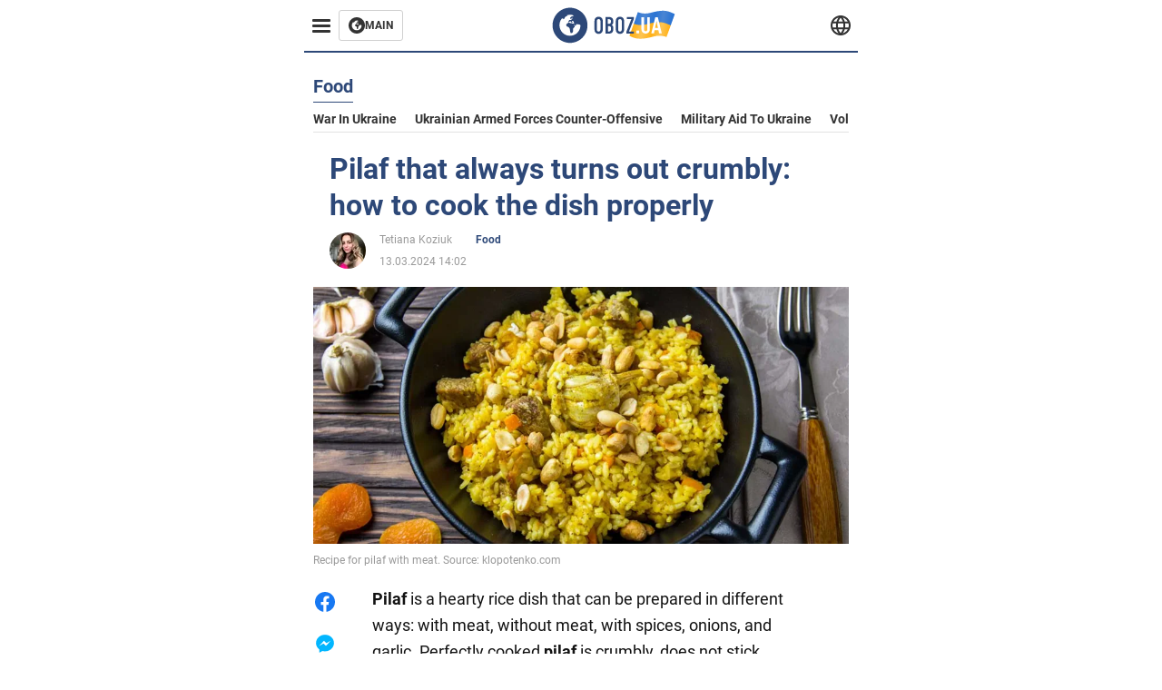

--- FILE ---
content_type: application/x-javascript; charset=utf-8
request_url: https://servicer.idealmedia.io/1314044/1?sessionId=697ea8b4-0dba6&sessionPage=1&sessionNumberWeek=1&sessionNumber=1&scale_metric_1=64.00&scale_metric_2=258.06&scale_metric_3=100.00&cbuster=1769908404326442212342&pvid=4cf15df9-d9e8-43b7-9932-40b0517ac6d9&implVersion=11&lct=1763554920&mp4=1&ap=1&consentStrLen=0&wlid=3d2c3eb0-0967-41d0-81ab-ee1267a9d1d2&uniqId=0cba9&niet=4g&nisd=false&evt=%5B%7B%22event%22%3A1%2C%22methods%22%3A%5B1%2C2%5D%7D%2C%7B%22event%22%3A2%2C%22methods%22%3A%5B1%2C2%5D%7D%5D&pv=5&jsv=es6&dpr=1&hashCommit=cbd500eb&tfre=2414&w=590&h=358&tl=150&tlp=1,2,3&sz=191x338&szp=1,2,3&szl=1,2,3&cxurl=https%3A%2F%2Feng.obozrevatel.com%2Fsection-food%2Fnews-pilaf-that-always-turns-out-crumbly-how-to-cook-the-dish-properly-13-03-2024.html&ref=&lu=https%3A%2F%2Feng.obozrevatel.com%2Fsection-food%2Fnews-pilaf-that-always-turns-out-crumbly-how-to-cook-the-dish-properly-13-03-2024.html
body_size: 1363
content:
var _mgq=_mgq||[];
_mgq.push(["IdealmediaLoadGoods1314044_0cba9",[
["buzzday.info","11961349","1","A Man Wakes Up After Years In A Coma","His True Identity Leaves Doctors Speechless","0","","","","3h8oIP_eH7rxLnEfTCxvKnzcTFzBvD8gDih5lMA-EhcexzLtTLk5QR47WTMoI1VFJP9NESf5a0MfIieRFDqB_Kldt0JdlZKDYLbkLtP-Q-WqEyYHfKWQ1dKiE8kbWzi1",{"i":"https://s-img.idealmedia.io/n/11961349/492x277/0x3x1197x673/aHR0cDovL2ltZ2hvc3RzLmNvbS90LzIwMjYtMDEvNTUyMDAxLzNmMjFiMTY5MWNjMDdjZTBhMGEzYTJmYjBkNGEzNTNlLmpwZWc.webp?v=1769908404-8yBbaSoe-cuBsuqaDw2T3aV5B01jLU5ewVTM2yt35zs","l":"https://clck.idealmedia.io/pnews/11961349/i/30350/pp/1/1?h=3h8oIP_eH7rxLnEfTCxvKnzcTFzBvD8gDih5lMA-EhcexzLtTLk5QR47WTMoI1VFJP9NESf5a0MfIieRFDqB_Kldt0JdlZKDYLbkLtP-Q-WqEyYHfKWQ1dKiE8kbWzi1&utm_campaign=english.obozrevatel.ua&utm_source=english.obozrevatel.ua&utm_medium=referral&rid=34cbac56-ff0b-11f0-be66-d404e6f98490&tt=Direct&att=3&afrd=32&iv=11&ct=1&gdprApplies=0&muid=q0voFD2nrsdh&st=-300&mp4=1&h2=RGCnD2pppFaSHdacZpvmnqbarsuIfBmBga9RVv6KMdcCxQVIyhFlf97PBeF6OmlMvizKxCBLV8vyLhwjcWSQjA**","adc":[],"sdl":0,"dl":"","category":"Интересное","dbbr":1,"bbrt":0,"type":"e","media-type":"static","clicktrackers":[],"cta":"Learn more","cdt":"","tri":"34cbf57f-ff0b-11f0-be66-d404e6f98490","crid":"11961349"}],
["buzzday.info","11959231","1","A 9-Year-Old Girl Thought She Had Found A Lizard In The Forest","When The Veterinarian Saw It, He Exclaimed, “Oh My Goodness, Step Back!","0","","","","3h8oIP_eH7rxLnEfTCxvKhXvTXDSfE4bIagCxYuX1UO_9F9vV-k50QRTI7eDlxJCJP9NESf5a0MfIieRFDqB_Kldt0JdlZKDYLbkLtP-Q-V35iwyVHziydqTVxqIDPfj",{"i":"https://s-img.idealmedia.io/n/11959231/492x277/102x0x1083x609/aHR0cDovL2ltZ2hvc3RzLmNvbS90LzIwMjYtMDEvNTUyMDAxL2FlMzYwYjBlNjZiMjA3ZjBjZTU3ZDJlYTY1YjIyY2U3LmpwZWc.webp?v=1769908404-T37yQUck2QNGIWRZjP8rlfUobCOpWVec5f9c-pTOJ4c","l":"https://clck.idealmedia.io/pnews/11959231/i/30350/pp/2/1?h=3h8oIP_eH7rxLnEfTCxvKhXvTXDSfE4bIagCxYuX1UO_9F9vV-k50QRTI7eDlxJCJP9NESf5a0MfIieRFDqB_Kldt0JdlZKDYLbkLtP-Q-V35iwyVHziydqTVxqIDPfj&utm_campaign=english.obozrevatel.ua&utm_source=english.obozrevatel.ua&utm_medium=referral&rid=34cbac56-ff0b-11f0-be66-d404e6f98490&tt=Direct&att=3&afrd=32&iv=11&ct=1&gdprApplies=0&muid=q0voFD2nrsdh&st=-300&mp4=1&h2=RGCnD2pppFaSHdacZpvmnqbarsuIfBmBga9RVv6KMdcCxQVIyhFlf97PBeF6OmlMvizKxCBLV8vyLhwjcWSQjA**","adc":[],"sdl":0,"dl":"","category":"Интересное","dbbr":1,"bbrt":0,"type":"e","media-type":"static","clicktrackers":[],"cta":"Learn more","cdt":"","tri":"34cbf584-ff0b-11f0-be66-d404e6f98490","crid":"11959231"}],
["soccernet.ng","11981446","1","Official: Nigeria Goal-Machine Joins Nottingham Forest","Nottingham Forest Have Strengthened Their Push For A Strong Finish In Women’s Super League 2 With The Signing Of Nigeria Forward Joy Omewa From Danish","0","","","","3h8oIP_eH7rxLnEfTCxvKkJY5Dik2h0yIvyxCB8foeVnLvNCUkNfIV_52gFpMp5XJP9NESf5a0MfIieRFDqB_Kldt0JdlZKDYLbkLtP-Q-V47nA76b_FjjFn6weEFftp",{"i":"https://s-img.idealmedia.io/n/11981446/492x277/0x2x1022x575/aHR0cDovL2ltZ2hvc3RzLmNvbS90Lzg1MzM5My8zNDdkYTE1NDAxOTFkOWJkMjM5YmVkOGVlYmMwMmZhZC5qcGVn.webp?v=1769908404-YNonVKeHiEo49sIVK30tD-QcUprNirfQHXHcKg2ayyw","l":"https://clck.idealmedia.io/pnews/11981446/i/30350/pp/3/1?h=3h8oIP_eH7rxLnEfTCxvKkJY5Dik2h0yIvyxCB8foeVnLvNCUkNfIV_52gFpMp5XJP9NESf5a0MfIieRFDqB_Kldt0JdlZKDYLbkLtP-Q-V47nA76b_FjjFn6weEFftp&utm_campaign=english.obozrevatel.ua&utm_source=english.obozrevatel.ua&utm_medium=referral&rid=34cbac56-ff0b-11f0-be66-d404e6f98490&tt=Direct&att=3&afrd=32&iv=11&ct=1&gdprApplies=0&muid=q0voFD2nrsdh&st=-300&mp4=1&h2=RGCnD2pppFaSHdacZpvmnqbarsuIfBmBga9RVv6KMdcCxQVIyhFlf97PBeF6OmlMvizKxCBLV8vyLhwjcWSQjA**","adc":[],"sdl":0,"dl":"","category":"Спорт","dbbr":0,"bbrt":0,"type":"e","media-type":"static","clicktrackers":[],"cta":"Learn more","cdt":"","tri":"34cbf585-ff0b-11f0-be66-d404e6f98490","crid":"11981446"}],],
{"awc":{},"dt":"desktop","ts":"","tt":"Direct","isBot":1,"h2":"RGCnD2pppFaSHdacZpvmnqbarsuIfBmBga9RVv6KMdcCxQVIyhFlf97PBeF6OmlMvizKxCBLV8vyLhwjcWSQjA**","ats":0,"rid":"34cbac56-ff0b-11f0-be66-d404e6f98490","pvid":"4cf15df9-d9e8-43b7-9932-40b0517ac6d9","iv":11,"brid":32,"muidn":"q0voFD2nrsdh","dnt":2,"cv":2,"afrd":296,"consent":true,"adv_src_id":39175}]);
_mgqp();
